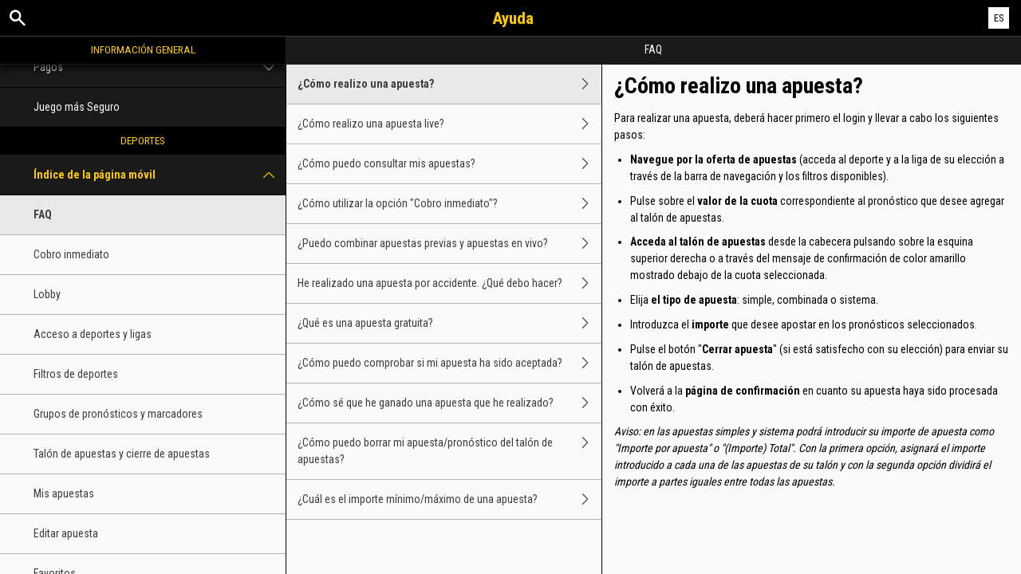

--- FILE ---
content_type: text/html; charset=utf-8
request_url: https://help.bwin.es/es/sports-help/mobile-sports-betting/faq
body_size: 4010
content:


<!DOCTYPE html>
<!--[if lt IE 9]>      <html class="preload no-js oldie" data-srvid="140.130.140"> <![endif]-->
<!--[if gt IE 8]><!-->
<html class="preload no-js" data-srvid="140.130.140">
<!--<![endif]-->
<head>
    <title>Ayuda - Deportes - ¿Cómo realizo una apuesta?</title>
    <!--[if lt IE 9]><script src="/HelpV3/Web/scripts/modernizr.js"></script><![endif]-->
    <meta http-equiv="content-type" content="text/html; charset=UTF-8">
<meta content="width=device-width, initial-scale=1.0, minimum-scale=1.0, maximum-scale=1.0, user-scalable=no" name="viewport">
<meta content="noindex, nofollow" name="robots">
<link rel="apple-touch-icon" sizes="180x180" href="-/media/31D1268CCAB24872B30A2417B435E21F.ashx">
<link rel="icon" type="image/png" sizes="32x32" href="-/media/9778FA7E25D446D58A3029FDBF9EAA1E.ashx">
<link rel="icon" type="image/png" sizes="16x16" href="-/media/3EFA107CACEA4E97BEB0A87FB3F7F678.ashx">
<link rel="shortcut icon" href="-/media/EBF98A905D424BCC87D708F2EF2C0C0E.ashx">
<meta name="format-detection" content="telephone=no">
<link href="https://scmedia.bwin.es/$-$/d814c9305c15436185ea2a9dcb0d7716.css" rel="stylesheet" type="text/css" />

    <link href="https://fonts.googleapis.com/css?family=Roboto+Condensed:400,700&subset=latin,greek,cyrillic" rel="stylesheet" type="text/css">
    
    <!--[if gt IE 8]>
    <style type="text/css">
        #m-navigation #option-list li {
            display: inline-block\0;
            width: 33%\0;
        }
    </style>
    <!--<![endif]-->
</head>
<body class="cf">

    <header class="header">
        <div class="regulatory-header">
            
        </div>
        <menu role="menubar" class="navigation-menu top-menu cf">
            <nav class="menu-left">
                <a href="#" class="theme-help-menu"></a>
            </nav>
                <div id="search-icon">
                    <span class="theme-search">
                    </span>
                </div>
            <h2>
                <a href="http://help.bwin.es/es/sports-help/mobile-sports-betting/faq"><span>Ayuda</span></a>
            </h2>
            <nav class="menu-right">
                <a href="#" class="theme-close-i"></a>
            </nav>
        </menu>
    </header>


        <div id="language-switch" role="navigation">
            <div class="overlay"></div>
            <div class="list">
                <div class="content minimum">
                    <ul>
                            <li>
                                    <span>Espa&#241;ol</span>
                            </li>
                            <li>
                                    <a href="/en/sports-help/mobile-sports-betting/faq">English</a>
                            </li>
                    </ul>
                </div>
            </div>
            <div class="current">
                <a href="#">ES<span></span></a>
            </div>
        </div>

        <form id="search-form" onkeypress="return event.keyCode != 13;">
            <div class="search-bar">
                <div class="overlay"></div>

                <div class="search-fields">
                    <input id="searchInput" autofocus type="text" placeholder="Buscar temas de ayuda" data-lang="es" data-virtual-lang="" />
                </div>

                <div class="search-results">
                    <ul class="search-result-list" id="searchresultlist"></ul>

                    <div class="toggle-collapsible">
                        <div class="theme-toggle-button" id="searchResultToggle"></div>
                    </div>
                </div>
            </div>
        </form>

    <menu role="menu" class="navigation-menu sub-menu" style="display: block">
        <nav class="menu-left">
            <a href="#" class="theme-left" id="innerBack" data-depth="1"></a>
        </nav>
        <header>
            <h2>FAQ</h2>
        </header>
    </menu>
        <nav role="navigation" class="navigation main-navigation" style="display: block;">
            



    <div class="nav-list">
            <h2>
                <a href="/es/general-information">
                    Información general
                </a>
            </h2>
            <ul>
                    <li class="toggle">
                        <a href="/es/general-information/promotions_bonuses_and_royal-decree-958-2020">Promociones, bonos y el Real Decreto 958/2020</a>

                    </li>
                    <li class="toggle">
                        <a href="/es/general-information/account">Cuenta<span class='theme-down'></span></a>

                            <ul>
                                    <li >
                                        <a href="/es/general-information/account/login">Login</a>
                                    </li>
                                    <li >
                                        <a href="/es/general-information/account/personal-data">Datos personales</a>
                                    </li>
                                    <li >
                                        <a href="/es/general-information/account/general">General</a>
                                    </li>
                                    <li >
                                        <a href="/es/general-information/account/inactive">Cuentas inactivas</a>
                                    </li>
                                    <li >
                                        <a href="/es/general-information/customer-service">Servicio al cliente</a>
                                    </li>
                                    <li >
                                        <a href="/es/general-information/account/promotionalpoints">Puntos Promocionales</a>
                                    </li>
                                    <li >
                                        <a href="/es/general-information/account/closing-opening">Cierre y reapertura</a>
                                    </li>
                            </ul>
                    </li>
                    <li class="toggle">
                        <a href="/es/general-information/acc-verification">Verificación de cuenta</a>

                    </li>
                    <li class="toggle">
                        <a href="/es/general-information/registration">Registro</a>

                    </li>
                    <li class="toggle">
                        <a href="/es/general-information/bonuses-promotions">Bonos y promociones<span class='theme-down'></span></a>

                            <ul>
                                    <li >
                                        <a href="/es/general-information/howto">Generalidades</a>
                                    </li>
                                    <li >
                                        <a href="/es/general-information/bonuses-promotions/types">Tipos de ofertas y premios</a>
                                    </li>
                            </ul>
                    </li>
                    <li class="toggle">
                        <a href="/es/general-information/legal-matters">Aspectos legales <span class='theme-down'></span></a>

                            <ul>
                                    <li >
                                        <a href="/es/general-information/legal-matters/general-terms-and-conditions">Disposiciones Generales</a>
                                    </li>
                                    <li >
                                        <a href="/es/general-information/legal-matters/general">General</a>
                                    </li>
                            </ul>
                    </li>
                    <li class="toggle">
                        <a href="/es/general-information/security">Seguridad</a>

                    </li>
                    <li class="toggle">
                        <a href="/es/general-information/payments/payment-methods">Formas de pago<span class='theme-down'></span></a>

                            <ul>
                                    <li >
                                        <a href="/es/general-information/payments/payment-methods/aircashpay">Aircash Pay</a>
                                    </li>
                                    <li >
                                        <a href="/es/general-information/payments/payment-methods/bizum">Bizum</a>
                                    </li>
                                    <li >
                                        <a href="/es/general-information/payments/payment-methods/applepay">Apple Pay</a>
                                    </li>
                                    <li >
                                        <a href="/es/general-information/payments/payment-methods/fast-bank-transfer">Transferencia bancaria</a>
                                    </li>
                                    <li >
                                        <a href="/es/general-information/payments/payment-methods/maestro">Maestro</a>
                                    </li>
                                    <li >
                                        <a href="/es/general-information/payments/payment-methods/mastercard">MasterCard </a>
                                    </li>
                                    <li >
                                        <a href="/es/general-information/payments/payment-methods/neteller">NETELLER </a>
                                    </li>
                                    <li >
                                        <a href="/es/general-information/payments/payment-methods/paypal">PayPal </a>
                                    </li>
                                    <li >
                                        <a href="/es/general-information/payments/payment-methods/paysafecard">paysafecard </a>
                                    </li>
                                    <li >
                                        <a href="/es/general-information/payments/payment-methods/promocode">PromoCode</a>
                                    </li>
                                    <li >
                                        <a href="/es/general-information/payments/payment-methods/visa">Visa</a>
                                    </li>
                            </ul>
                    </li>
                    <li class="toggle">
                        <a href="/es/general-information/payments">Pagos<span class='theme-down'></span></a>

                            <ul>
                                    <li >
                                        <a href="/es/general-information/payments/general">General</a>
                                    </li>
                                    <li >
                                        <a href="/es/general-information/payments/withdrawal">Retirada</a>
                                    </li>
                                    <li >
                                        <a href="/es/general-information/payments/deposit-limits">Límites de Ingreso</a>
                                    </li>
                                    <li >
                                        <a href="/es/general-information/payments/inpayment-outpayment">Preguntas frecuentes sobre pagos</a>
                                    </li>
                            </ul>
                    </li>
                    <li class="toggle">
                        <a href="/es/general-information/responsible-gaming">Juego más Seguro</a>

                    </li>
            </ul>
            <h2>
                <a href="/es/sports-help">
                    Deportes
                </a>
            </h2>
            <ul>
                    <li class="toggle">
                        <a href="/es/sports-help/mobile-sports-betting">Índice de la página móvil<span class='theme-down'></span></a>

                            <ul>
                                    <li >
                                        <a href="/es/sports-help/mobile-sports-betting/faq">FAQ</a>
                                    </li>
                                    <li >
                                        <a href="/es/sports-help/mobile-sports-betting/early-payout-feature">Cobro inmediato</a>
                                    </li>
                                    <li >
                                        <a href="/es/sports-help/mobile-sports-betting/mso-lobby-page-topics">Lobby</a>
                                    </li>
                                    <li >
                                        <a href="/es/sports-help/mobile-sports-betting/mso-access-sport-categories-and-leagues">Acceso a deportes y ligas</a>
                                    </li>
                                    <li >
                                        <a href="/es/sports-help/mobile-sports-betting/mso-filters-per-sport-category">Filtros de deportes</a>
                                    </li>
                                    <li >
                                        <a href="/es/sports-help/mobile-sports-betting/mso-markets-grouping-scoreboards">Grupos de pronósticos y marcadores</a>
                                    </li>
                                    <li >
                                        <a href="/es/sports-help/mobile-sports-betting/mso-betslip-and-bet-placement">Talón de apuestas y cierre de apuestas</a>
                                    </li>
                                    <li >
                                        <a href="/es/sports-help/mobile-sports-betting/mso-mybets">Mis apuestas</a>
                                    </li>
                                    <li >
                                        <a href="/es/sports-help/mobile-sports-betting/edit-bet-feature">Editar apuesta</a>
                                    </li>
                                    <li >
                                        <a href="/es/sports-help/mobile-sports-betting/mso-favourites">Favoritos</a>
                                    </li>
                                    <li >
                                        <a href="/es/sports-help/mobile-sports-betting/mso-bet-finder">Buscador de apuestas</a>
                                    </li>
                                    <li >
                                        <a href="/es/sports-help/mobile-sports-betting/sports-betting-bet-types">Tipos de apuestas</a>
                                    </li>
                                    <li >
                                        <a href="/es/sports-help/mobile-sports-betting/sports-betting-bet-settlement">Valoración de apuestas</a>
                                    </li>
                                    <li >
                                        <a href="/es/sports-help/mobile-sports-betting/betting/placing-a-bet">Realizar una apuesta</a>
                                    </li>
                                    <li >
                                        <a href="/es/sports-help/mobile-sports-betting/quick-power-tips">Consejos prácticos</a>
                                    </li>
                                    <li >
                                        <a href="/es/sports-help/mobile-sports-betting/glossary">Glosario de términos</a>
                                    </li>
                            </ul>
                    </li>
                    <li class="toggle">
                        <a href="/es/sports-help/sports-betting">Apuestas de deporte<span class='theme-down'></span></a>

                            <ul>
                                    <li >
                                        <a href="/es/sports-help/sports-betting/placing-a-bet">Cierre de la apuesta</a>
                                    </li>
                                    <li >
                                        <a href="/es/sports-help/sports-betting/bet-types">Tipos de apuestas</a>
                                    </li>
                                    <li >
                                        <a href="/es/sports-help/sports-betting/bet-settlement">Valoración de la apuesta</a>
                                    </li>
                                    <li >
                                        <a href="/es/sports-help/sports-betting/bet-cancellations">Cancelaciones de apuestas</a>
                                    </li>
                                    <li >
                                        <a href="/es/sports-help/sports-betting/miscellaneous">Disposiciones varias</a>
                                    </li>
                            </ul>
                    </li>
                    <li class="toggle">
                        <a href="/es/sports-help/live-betting">Apuestas live<span class='theme-down'></span></a>

                            <ul>
                                    <li >
                                        <a href="/es/sports-help/live-betting/placing-a-bet">Cierre de la apuesta</a>
                                    </li>
                                    <li >
                                        <a href="/es/sports-help/live-betting/bet-types">Tipos de apuestas</a>
                                    </li>
                                    <li >
                                        <a href="/es/sports-help/live-betting/live-video">Vídeo Live</a>
                                    </li>
                                    <li >
                                        <a href="/es/sports-help/live-betting/general">General</a>
                                    </li>
                            </ul>
                    </li>
                    <li class="toggle">
                        <a href="/es/sports-help/betting-rules">Reglas de apuestas<span class='theme-down'></span></a>

                            <ul>
                                    <li >
                                        <a href="/es/general-information/legal-matters/general-terms-and-conditions/sports-betting-general-remarks">Apuestas deportivas - Observaciones generales</a>
                                    </li>
                                    <li >
                                        <a href="/es/general-information/legal-matters/general-terms-and-conditions/sports-betting-special-rules">Reglas especiales para deportes</a>
                                    </li>
                                    <li >
                                        <a href="/es/general-information/legal-matters/general-terms-and-conditions/freebet">Condiciones generales de las apuestas gratuitas</a>
                                    </li>
                                    <li >
                                        <a href="/es/general-information/legal-matters/general-terms-and-conditions/build-a-bet-tac">Build a Bet</a>
                                    </li>
                                    <li >
                                        <a href="/es/general-information/legal-matters/general-terms-and-conditions/edit-my-bet-tac">Editar apuesta</a>
                                    </li>
                                    <li >
                                        <a href="/es/general-information/legal-matters/general-terms-and-conditions/auto-notify-cash-out-tac">Condiciones de participación del Cobro automático y de Notificar Cobro inmediato</a>
                                    </li>
                                    <li >
                                        <a href="/es/general-information/legal-matters/general-terms-and-conditions/sports-betting-live-video">Condiciones de los vídeos de bwin</a>
                                    </li>
                                    <li >
                                        <a href="/es/sports-help/betting-rules/backupbet">Condiciones de participación de "Apuesta segura"</a>
                                    </li>
                                    <li >
                                        <a href="/es/sports-help/betting-rules/oddsboost">Condiciones de participación de "SuperCuota"</a>
                                    </li>
                                    <li >
                                        <a href="/es/general-information/legal-matters/general-terms-and-conditions/sports-betting-1-click-bet">Condiciones de uso de las apuestas 1-Click</a>
                                    </li>
                                    <li >
                                        <a href="/es/general-information/legal-matters/general-terms-and-conditions/cash-out-tac">Condiciones de participación del Cobro inmediato</a>
                                    </li>
                            </ul>
                    </li>
            </ul>
            <h2>
                <a href="/es/poker-help">
                    Poker
                </a>
            </h2>
            <ul>
                    <li class="toggle">
                        <a href="/es/poker-help/game-rules/faq/favorites">Favoritos</a>

                    </li>
                    <li class="toggle">
                        <a href="/es/poker-help/game-rules">Reglas del juego</a>

                    </li>
                    <li class="toggle">
                        <a href="/es/poker-help/general">General</a>

                    </li>
                    <li class="toggle">
                        <a href="/es/poker-help/faq/missions">Misiones</a>

                    </li>
                    <li class="toggle">
                        <a href="/es/poker-help/pokerclients">Software de poker<span class='theme-down'></span></a>

                            <ul>
                                    <li >
                                        <a href="/es/poker-help/game-rules/faq/disconnections">Desconexiones</a>
                                    </li>
                                    <li >
                                        <a href="/es/poker-help/game-rules/faq/download-installation">Descarga e instalación</a>
                                    </li>
                                    <li >
                                        <a href="/es/poker-help/game-rules/faq/hand-history">Historial de manos</a>
                                    </li>
                            </ul>
                    </li>
                    <li class="toggle">
                        <a href="/es/poker-help/faq/lobby">Lobby<span class='theme-down'></span></a>

                            <ul>
                                    <li >
                                        <a href="/es/poker-help/faq/lobby/general">General</a>
                                    </li>
                                    <li >
                                        <a href="/es/poker-help/game-rules/faq/lobby/opening-tables">Abrir mesas</a>
                                    </li>
                                    <li >
                                        <a href="/es/poker-help/game-rules/faq/lobby/tournaments">Torneos</a>
                                    </li>
                            </ul>
                    </li>
                    <li class="toggle">
                        <a href="/es/poker-help/pokertable">Mesa de poker<span class='theme-down'></span></a>

                            <ul>
                                    <li >
                                        <a href="/es/poker-help/game-rules/faq/table">Mesa</a>
                                    </li>
                                    <li >
                                        <a href="/es/poker-help/game-rules/faq/multi-table-options">Opciones multi-mesa</a>
                                    </li>
                            </ul>
                    </li>
                    <li class="toggle">
                        <a href="/es/poker-help/game-rules/faq/tournaments">Torneos<span class='theme-down'></span></a>

                            <ul>
                                    <li >
                                        <a href="/es/poker-help/game-rules/faq/tournaments/general">General</a>
                                    </li>
                                    <li >
                                        <a href="/es/poker-help/game-rules/faq/tournaments/scheduled-tournaments">Torneos programados</a>
                                    </li>
                                    <li >
                                        <a href="/es/poker-help/game-rules/faq/tournaments/sit-go-tournaments">Torneos Sit & Go</a>
                                    </li>
                            </ul>
                    </li>
            </ul>
            <h2>
                <a href="/es/casino-help">
                    Casino
                </a>
            </h2>
            <ul>
                    <li class="toggle">
                        <a href="/es/casino-help/general/rules">General</a>

                    </li>
                    <li class="toggle">
                        <a href="/es/casino-help/game-rules">Reglas del juego<span class='theme-down'></span></a>

                            <ul>
                                    <li >
                                        <a href="/es/casino-help/dicegames">Dice Games</a>
                                    </li>
                                    <li >
                                        <a href="/es/casino-help/bingo">bingo</a>
                                    </li>
                                    <li >
                                        <a href="/es/casino-help/crash">Crash</a>
                                    </li>
                                    <li >
                                        <a href="/es/casino-help/instantwin">Instant Win</a>
                                    </li>
                                    <li >
                                        <a href="/es/casino-help/tap">Tap</a>
                                    </li>
                                    <li >
                                        <a href="/es/casino-help/game-rules/livelotto">Live Lotto</a>
                                    </li>
                                    <li >
                                        <a href="/es/casino-help/tablecasino">Table Casino</a>
                                    </li>
                                    <li >
                                        <a href="/es/casino-help/blackjack">Blackjack</a>
                                    </li>
                                    <li >
                                        <a href="/es/casino-help/slots">Slots</a>
                                    </li>
                                    <li >
                                        <a href="/es/casino-help/jackpot-slots">Máquinas de Jackpot</a>
                                    </li>
                                    <li >
                                        <a href="/es/casino-help/game-rules/live-dealer">Crupier en vivo</a>
                                    </li>
                                    <li >
                                        <a href="/es/casino-help/roulette">Roulette</a>
                                    </li>
                                    <li >
                                        <a href="/es/casino-help/table-games">Table games</a>
                                    </li>
                                    <li >
                                        <a href="/es/casino-help/video-poker">Video Poker</a>
                                    </li>
                                    <li >
                                        <a href="/es/casino-help/virtual-racing">Virtual Racing</a>
                                    </li>
                                    <li >
                                        <a href="/es/casino-help/moregames">More Games</a>
                                    </li>
                            </ul>
                    </li>
                    <li class="toggle">
                        <a href="/es/casino-help/game-rules-mobile">Reglas del juego móvil<span class='theme-down'></span></a>

                            <ul>
                                    <li >
                                        <a href="/es/casino-help/blackjack-mobile">Blackjack</a>
                                    </li>
                                    <li >
                                        <a href="/es/casino-help/roulette-mobile">Roulette</a>
                                    </li>
                            </ul>
                    </li>
                    <li class="toggle">
                        <a href="/es/casino-help/game-rules/live-dealer">Crupier en vivo</a>

                    </li>
            </ul>
    </div>

        </nav>
            <div role="main" class="main" style="display: block;">
            <div class="wrapper cf">
                <a id="top"></a>


    <nav role="navigation" class="navigation sub-navigation" style="display: block;">
        <ul class="help-links">
                <li  class="selected">
                    <a href="/es/sports-help/mobile-sports-betting/faq/how-to-place-a-bet">¿Cómo realizo una apuesta?<span class="theme-right"></span></a>
                </li>
                <li >
                    <a href="/es/sports-help/mobile-sports-betting/faq/how-do-i-place-a-live-bet">¿Cómo realizo una apuesta live?<span class="theme-right"></span></a>
                </li>
                <li >
                    <a href="/es/sports-help/mobile-sports-betting/faq/how-can-i-view-my-bets">¿Cómo puedo consultar mis apuestas?<span class="theme-right"></span></a>
                </li>
                <li >
                    <a href="/es/sports-help/mobile-sports-betting/faq/how-to-use-ep">¿Cómo utilizar la opción "Cobro inmediato"?<span class="theme-right"></span></a>
                </li>
                <li >
                    <a href="/es/sports-help/mobile-sports-betting/faq/can-i-combine-pre-match-and-live-games">¿Puedo combinar apuestas previas y apuestas en vivo?<span class="theme-right"></span></a>
                </li>
                <li >
                    <a href="/es/sports-help/mobile-sports-betting/faq/i-placed-a-bet-by-accident-what-should-i-do">He realizado una apuesta por accidente. ¿Qué debo hacer?<span class="theme-right"></span></a>
                </li>
                <li >
                    <a href="/es/sports-help/mobile-sports-betting/faq/freebet">¿Qué es una apuesta gratuita?<span class="theme-right"></span></a>
                </li>
                <li >
                    <a href="/es/sports-help/mobile-sports-betting/faq/how-can-i-see-if-my-bet-was-accepted">¿Cómo puedo comprobar si mi apuesta ha sido aceptada?<span class="theme-right"></span></a>
                </li>
                <li >
                    <a href="/es/sports-help/mobile-sports-betting/faq/how-do-i-know-that-i-have-won-a-placed-bet">¿Cómo sé que he ganado una apuesta que he realizado?<span class="theme-right"></span></a>
                </li>
                <li >
                    <a href="/es/sports-help/mobile-sports-betting/faq/how-can-i-delete-my-bet-pick-from-the-betslip">¿Cómo puedo borrar mi apuesta/pronóstico del talón de apuestas?<span class="theme-right"></span></a>
                </li>
                <li >
                    <a href="/es/sports-help/mobile-sports-betting/faq/what-is-the-minimum-maximum-stake-on-a-bet">¿Cuál es el importe mínimo/máximo de una apuesta?<span class="theme-right"></span></a>
                </li>
        </ul>
    </nav>
                    <section id="secTNC" class="content">
        <article>
                    <h1>¿Cómo realizo una apuesta?</h1>


            <p>Para realizar una apuesta, deberá hacer primero el login y llevar a cabo los siguientes pasos:</p>
<ol>
    <li><b>Navegue por la oferta de apuestas</b> (acceda al deporte y a la liga de su elección a través de la barra de navegación y los filtros disponibles). </li>
    <li>Pulse sobre el <b>valor de la cuota</b> correspondiente al pronóstico que desee agregar al talón de apuestas. </li>
    <li><b>Acceda al talón de apuestas</b> desde la cabecera pulsando sobre la esquina superior derecha o a través del mensaje de confirmación de color amarillo mostrado debajo de la cuota seleccionada. </li>
    <li>Elija <b>el tipo de apuesta</b>: simple, combinada o sistema. </li>
    <li>Introduzca el <b>importe</b> que desee apostar en los pronósticos seleccionados. </li>
    <li>Pulse el botón "<b>Cerrar apuesta</b>" (si está satisfecho con su elección) para enviar su talón de apuestas. </li>
    <li>Volverá a la <b>página de confirmación</b> en cuanto su apuesta haya sido procesada con éxito. </li>
</ol>
<p><em>Aviso: en las apuestas simples y sistema podrá introducir su importe de apuesta como "Importe por apuesta" o "(Importe) Total". Con la primera opción, asignará el importe introducido a cada una de las apuestas de su talón y con la segunda opción dividirá el importe a partes iguales entre todas las apuestas.</em></p>

        </article>
    </section>
            </div>
        </div>



    <script type="text/javascript">
        var preLoadedResults =null;
var min = 3;var max = 30;    </script>

    <script src="https://scmedia.bwin.es/$-$/48c8f130767e45e5b60f30b4c1d3246f.js" type="text/javascript">

</script>


        <script type="text/javascript">
            function selectMenuLevelTwo(url) {
                var menuElement = $('div.nav-list ul').find('a[href="' + url + '"]').parent();
                selectMenuElementLevelTwo(menuElement);
            }

            function selectMenuLevelThree(url) {
                var menuLevel3 = $('div.nav-list ul li ul').find('a[href="' + url + '"]').parent();
                selectMenuElementLevelTwo(menuLevel3.parent().parent());
                menuLevel3.addClass("selected");
            }

            function selectMenuElementLevelTwo(menuElement) {
                menuElement.addClass("active");
                menuElement.find('span.theme-down').removeClass('theme-down').addClass('theme-up');
            }

            selectMenuLevelThree('/es/sports-help/mobile-sports-betting/faq');
        </script>

    
        <script type="text/javascript">
            $(document).ready(function () {
                $("html").on("click", "#language-switch .current", function () {
                    $("#language-switch .list").toggle();
                    $("#language-switch .overlay").toggle();
                    $("body").toggleClass("ls-open");
                });

                $("html").on("click", ".ls-open #language-switch, .ls-open #language-switch .current", function () {
                    $("#language-switch .list").toggle();
                    $("#language-switch .overlay").toggle();
                    $("body").toggleClass("ls-open");
                });
                        
            });

            // Hide LanguageSwitcher by clicking outside
            $(document).click(function (event) {
            });
        </script>


</body>
</html>